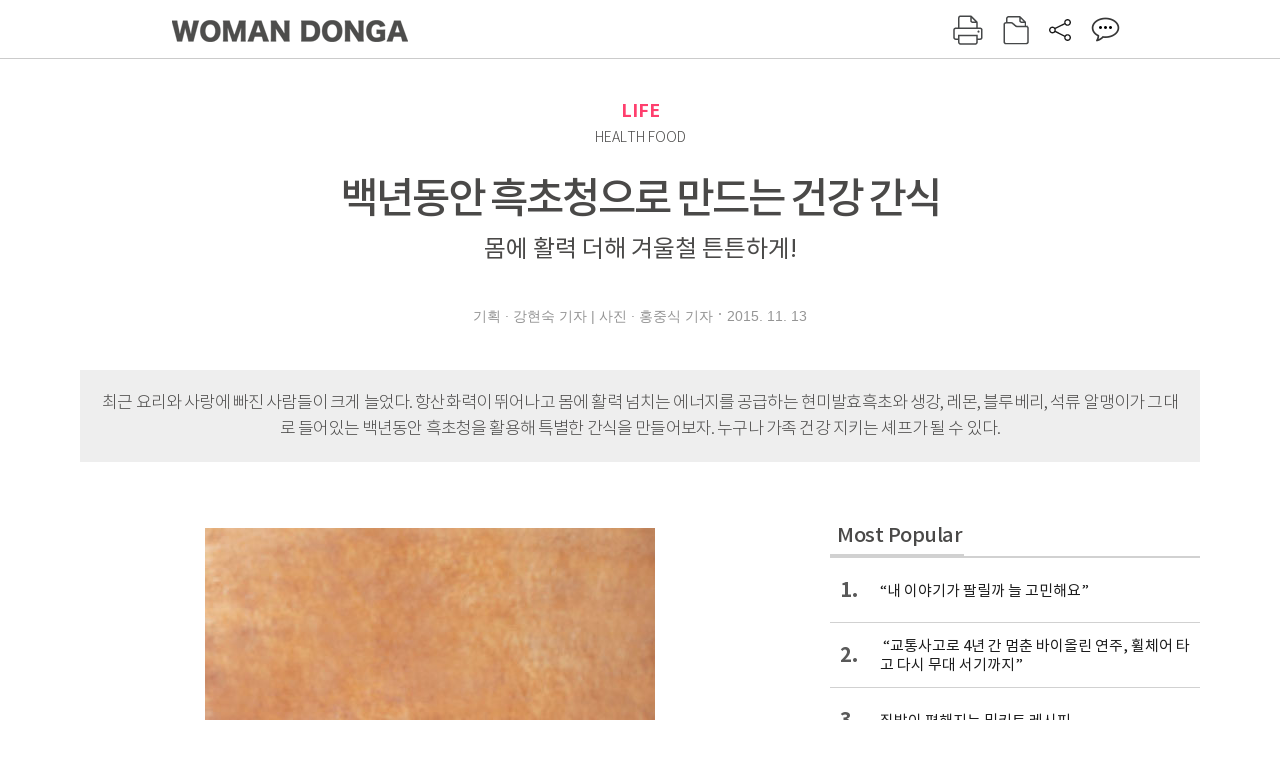

--- FILE ---
content_type: text/html; charset=UTF-8
request_url: https://woman.donga.com/life/article/all/12/152081/1
body_size: 11105
content:
<!DOCTYPE html>
<html lang="ko">
<head>
<title>백년동안 흑초청으로 만드는 건강 간식｜여성동아</title>
<meta charset="utf-8" />
<meta http-equiv="X-UA-Compatible" content="IE=edge" />
<meta name='keywords' content='' />
<meta name='description' content="" />
<meta name='writer' content='여성동아' />
<meta name="robots" content="index,follow">
<link rel="image_src" href="" />
<link rel="canonical" href="https://woman.donga.com/life/article/all/12/152081/1" />
<script data-ad-client='ca-pub-3925768217140661' async src='https://pagead2.googlesyndication.com/pagead/js/adsbygoogle.js'></script>
<meta name='robots' content='max-image-preview:none'/>
<meta property="og:title" content="" />

<meta property="og:type" content="article" />
<meta property="og:site_name" content="여성동아" />
<meta property="og:description" content="" />
<meta property="og:pubdate" content="" />
<meta property='og:url' content='https://woman.donga.com/life/article/all/12/152081/1'><meta name='twitter:url' content='https://woman.donga.com/life/article/all/12/152081/1' />
<meta name="twitter:card" content="summary_large_image" />
<meta name="twitter:image:src" content="" />
<meta name="twitter:site" content="@dongamedia" />
<meta name="twitter:description" content="" />
<meta name="twitter:title" content="" />
<meta itemprop="name" content="">
<meta itemprop="description" content="">

<link rel="stylesheet" type="text/css" href="https://image.donga.com/magazine/woman_w/css/style.css?t=20250832" />
<script type="text/javascript" src="https://image.donga.com/donga/js.v.1.0/jquery-latest.js"></script>
<script type="text/javascript" src="https://image.donga.com/donga/js.v.1.0/jquery-ui.js"></script>
<script type="text/javascript" src="https://image.donga.com/donga/js.v.1.0/jquery-cookie.js"></script>
<script type="text/javascript" src="https://image.donga.com/donga/js.v.1.0/donga.js"></script>
<script defer type="text/javascript" src="https://image.donga.com/donga/js.v.2.0/slick.js"></script>
<link rel="stylesheet" type="text/css" href="https://image.donga.com/donga/css.v.2.0/slick.css"/>
<script type="text/javascript" src="https://image.donga.com/magazine/woman_w/js/scrollBanner2.js"></script>
<script type="text/javascript" src="https://image.donga.com/magazine/woman_w/js/ui.js"></script>
<script type="text/javascript" src="https://image.donga.com/magazine/woman_w/js/jquery.jqtransform.js"></script>
<!-- dable meta tag -->
<!-- 아이템 ID (필수): 아이템을 식별하기 위해 사용하시는 유일한 키를 입력해 주셔야 하며, 문자 혹은 숫자를 입력하실 수
있으며, 동일한 아이템의 경우, PC와 모바일에서 동일한 아이템 ID 값을 가져야 합니다. -->
<meta content="152081" property="dable:item_id">

<!-- 아이템 작성자(기자명) (필수) -->
<meta content="기획 &middot; 강현숙 기자 | 사진 &middot; 홍중식 기자" property="dable:author">

<!-- 아이템 카테고리 -->
<meta content="LIFE" property="article:section"> <!-- 메인 카테고리 (필수) -->

<!-- 아이템 작성일(ISO 8601) (필수) -->
<meta content="2015-11-13T17:13:00+09:00" property="article:published_time"> <!-- 예(한국시간 오후 1:20) -->

<link rel='stylesheet' type='text/css' href='https://image.donga.com/donga/css.v.2.0/donga_reply.css?t=20220802'><script type='text/javascript' src='https://image.donga.com/donga/js.v.4.0/spintop-comment.js?t=20241216'></script>

<!-- Dable 스크립트 시작 / 문의 http://dable.io -->
<script>(function(d,a,b,l,e,_) {d[b]=d[b]||function(){(d[b].q=d[b].q||[]).push(arguments)};e=a.createElement(l);e.async=1;e.charset='utf-8';e.src='//static.dable.io/dist/plugin.min.js';_=a.getElementsByTagName(l)[0];_.parentNode.insertBefore(e,_);})(window,document,'dable','script');dable('setService', 'woman.donga.com');dable('sendLog');</script>
<!-- Dable 스크립트 종료 / 문의 http://dable.io -->
<script async src="https://securepubads.g.doubleclick.net/tag/js/gpt.js"></script>
<script>
window.googletag = window.googletag || {cmd: []};
googletag.cmd.push(function() {
googletag.defineSlot('/106061858/donga_magazine_rightbox', [[160, 600], [300, 250], [300, 600]], 'div-gpt-ad-1663115950090-0').addService(googletag.pubads());
googletag.pubads().enableSingleRequest();
googletag.pubads().collapseEmptyDivs();
googletag.enableServices();
});
</script>
<script type="application/ld+json">
{
    "@context": "https://schema.org",
    "@type": "NewsArticle",
    "@id": "https://woman.donga.com/life/article/all/12/152081/1#newsarticle",
    "headline": "백년동안 흑초청으로 만드는 건강 간식",
    "description": "건강한 흑초를 즐기는 새로운 방법, 백년동안 흑초청 백년동안 흑초청은 100% 현미를 자연 발효한 흑초 원액에 블루베리, 석류, 생강, 레몬 등의 알맹이가 그대로 들어 있어 고유…",
    "inLanguage": "kr",
    "mainEntityOfPage": "https://woman.donga.com/life/article/all/12/152081/1",
    "url": "https://woman.donga.com/life/article/all/12/152081/1",
    "image": [
        {
            "@type": "ImageObject",
            "url": "http://dimg.donga.com/egc/CDB/WOMAN/Article/20/15/11/13/201511130500015_1.jpg",
            "width": 450,
            "height": 540,
            "caption": "백년동안 흑초청으로 만드는 건강 간식"
        },{
            "@type": "ImageObject",
            "url": "http://dimg.donga.com/egc/CDB/WOMAN/Article/20/15/11/13/201511130500015_2.jpg",
            "width": 220,
            "height": 270,
            "caption": "백년동안 흑초청으로 만드는 건강 간식"
        },{
            "@type": "ImageObject",
            "url": "http://dimg.donga.com/egc/CDB/WOMAN/Article/20/15/11/13/201511130500015_3.jpg",
            "width": 220,
            "height": 270,
            "caption": "백년동안 흑초청으로 만드는 건강 간식"
        },{
            "@type": "ImageObject",
            "url": "http://dimg.donga.com/egc/CDB/WOMAN/Article/20/15/11/13/201511130500015_4.jpg",
            "width": 220,
            "height": 270,
            "caption": "백년동안 흑초청으로 만드는 건강 간식"
        },{
            "@type": "ImageObject",
            "url": "http://dimg.donga.com/egc/CDB/WOMAN/Article/20/15/11/13/201511130500015_5.jpg",
            "width": 120,
            "height": 153,
            "caption": "백년동안 흑초청으로 만드는 건강 간식"
        }
    ],
    "datePublished": "2015-11-13T17:13:00+09:00",
    "dateModified": "2015-11-13T17:13:00+09:00",
    "author": [
        
    ],
    "publisher": {
        "@type": "Organization",
        "name": "여성동아",
        "url": "https://woman.donga.com", 
        "logo": {
            "@type": "ImageObject",
            "url": "https://image.donga.com/pc/2022/images/common/donga_icon.jpg",
            "width": 800,
            "height": 420
        }
        
    }
}
</script>
<script async src="https://securepubads.g.doubleclick.net/tag/js/gpt.js"></script>
<script>
  window.googletag = window.googletag || {cmd: []};
  googletag.cmd.push(function() {
    googletag.defineSlot('/106061858/donga_magazine/pc_magazine_300250', [300, 250], 'div-gpt-ad-1697095737422-0').addService(googletag.pubads());
    googletag.defineSlot('/106061858/donga_magazine/pc_magazine_120600', [120, 600], 'div-gpt-ad-1697098371287-0').addService(googletag.pubads());
    googletag.defineSlot('/106061858/pc_magazine_970250_1', [970, 250], 'div-gpt-ad-1697096865331-0').addService(googletag.pubads());
    googletag.defineSlot('/106061858/donga_magazine/pc_magazine_970250_2', [970, 250], 'div-gpt-ad-1697099813812-0').addService(googletag.pubads());
    googletag.pubads().enableSingleRequest();
    googletag.pubads().collapseEmptyDivs();
    googletag.enableServices();
  });
</script>

<script type="text/javascript" src="https://image.donga.com/donga/js.v.1.0/GAbuilder.js?t=20240911"></script>
<script type="text/javascript">
gabuilder = new GAbuilder('GTM-WSRSSK6') ;
let pageviewObj = {
    'up_login_status' : 'N',
        'ep_contentdata_content_id' : '12.152081' ,
        'ep_contentdata_content_title' : '백년동안 흑초청으로 만드는 건강 간식' ,
        'ep_contentdata_delivered_date' : '2015-11-13 17:13:00' ,
        'ep_contentdata_content_category_1depth' : 'LIFE' ,
        'ep_contentdata_content_category_2depth' : '-' ,
        'ep_contentdata_content_type' : '-' ,
        'ep_contentdata_content_tags' : '-' ,
        'ep_contentdata_author_name' : '-' ,
        'ep_contentdata_content_source' : '' ,
        'ep_contentdata_content_multimedia' : '-' ,
        'ep_contentdata_content_characters' : '0' ,
        'ep_contentdata_content_loginwall' : 'N' ,
        'ep_contentdata_content_series' : '-' ,
        'ep_contentdata_content_issue' : '-' ,
        'ep_contentdata_author_dept' : '-'
}
gabuilder.GAScreen(pageviewObj);
</script>
</head>
<body>
    
<!-- Google Tag Manager (noscript) -->
<noscript><iframe src='https://www.googletagmanager.com/ns.html?id=GTM-WSRSSK6' height='0' width='0' style='display:none;visibility:hidden'></iframe></noscript>
<!-- End Google Tag Manager (noscript) -->
    <div id="skip_navigation">
        <a href="#contents">본문 바로가기</a>
    </div>
    <div id="wrap" class='news_view'>
        <!-- header -->
        <div id="header" class="header header02">
            <!-- 최상단 메뉴 -->
            <div id='tnb'>  
                <div id='tnb_980'>
                    <ul class='right'>
                        <li><a href='https://secure.donga.com/membership/login.php?gourl=https%3A%2F%2Fwoman.donga.com%2Flife%2Farticle%2Fall%2F12%2F152081%2F1'><strong>로그인</strong></a></li><li><a href='https://secure.donga.com/membership/join.php?gourl=https%3A%2F%2Fwoman.donga.com%2Flife%2Farticle%2Fall%2F12%2F152081%2F1'>회원가입</a></li>
                        <li><a href='https://shindonga.donga.com/' target='_blank'>신동아</a></li>
                        <li><a href='https://weekly.donga.com/' target='_blank'>주간동아</a></li>
                        <li><a href='https://woman.donga.com/'>여성동아</a></li>
                        <li><a href='https://www.donga.com/' target='_blank'>동아일보</a></li>
                    </ul>
                </div>
            </div>
            <!-- //최상단 메뉴 -->
            <div id="gnb"  class='fixed'>
                <div id="gnb_980">
                    <h1>
                        <a href="https://woman.donga.com"><img src="https://image.donga.com/magazine/woman_w/img/logo03.gif" alt="WOMAN DONGA" /></a>
                    </h1>
                    <div class="menu_wrap">
                        <ul class="social">
                            <li class="facebook"><a href='https://www.facebook.com/thewomandonga' target='_blank'>페이스북</a></li>
                            <li class="instagram"><a href='https://www.instagram.com/womandonga/' target='_blank'>인스타그램</a></li>
                            <li class="youtube"><a href='https://www.youtube.com/user/WomanDongA' target='_blank'>유튜브</a></li>
                            <li class="naver_post"><a href='https://blog.naver.com/thewomandonga' target='_blank'>네이버블로그</a></li>
                        </ul>
                        <ul class="gnb gnb2">
                            <li><a href="https://woman.donga.com/style">STYLE</a></li>
                            <li><a href="https://woman.donga.com/life">LIFE</a></li>
                            <li><a href="https://woman.donga.com/people">PEOPLE</a></li>
                            <li><a href="https://woman.donga.com/edu">EDU</a></li>
                            <li><a href="https://woman.donga.com/culture">CULTURE</a></li>
                            <li><a href="https://woman.donga.com/money">MONEY</a></li>
                            <li><a href="https://woman.donga.com/issue">ISSUE</a></li>
                        </ul>
                                                 <div class='right_box'>
                            <span class='btn_top btn_print' data-event_name="click_content_event" data-ep_button_name="인쇄" data-ep_button_area="기사GNB" data-ep_button_category="기사뷰" onclick="javascript:openWindow('https://woman.donga.com/Print?cid=152081', 'Print', 720, 700 ); return false;"></span>
                            <span class='btn_top btn_list' data-event_name="click_content_event" data-ep_button_name="목차 이동" data-ep_button_area="기사GNB" data-ep_button_category="기사뷰" onclick="javascript:$(location).attr('href', 'https://woman.donga.com/Library?date=201511');"></span>
                            <span class='btn_top btn_share'></span>
                            <span class='btn_top btn_reply reply_yes'><em class='replyCnt'></em></span>
                        </div>
                        <!-- 공유하기 레이어 -->
                        <div id="shareLayer_top" class="share_layer top">
                            <span class="title">공유하기</span>
                            <ul class="share_list"></ul>
                            <span class="icon_comm btn_close">닫기</span>
                        </div>
                        <!-- 검색 -->
                        <form action="https://woman.donga.com/Search">
                            <fieldset>
                                <legend>검색창</legend>
                                <div class="search">
                                    <a href="javascript:return false;" class="btn_search"><img src="https://image.donga.com/magazine/woman_w/img/icon_search02.png" alt="통합검색" /></a>
                                </div>
                                <div id="search_box">
                                    <input type="text" name='query' class="search_txt" />
                                </div>
                            </fieldset>
                        </form>
                        <!-- //검색 -->
                    </div>
                </div>
            </div>
        </div>
        <!-- //header -->
<script>
    $(document).ready( function()
    {
        var clickSearch = 0;
        //검색
        $('.btn_search').on('click',function(){
            if( clickSearch == 0 )
            {
                $('#search_box').removeClass('off');
                $('#search_box').addClass('on');
                clickSearch = 1;
            }
            else
            {
                $('#search_box').removeClass('on');
                $('#search_box').addClass('off');
                clickSearch = 0;
                if( $('.search_txt').val() != "" ) {
                    $("form").submit();
                }
            }
        });
    });

</script><div id='contents'  class='reform'>
<div class="article_inner">
    <div id='top_view'>
        <div class='news_top'>
            <h3 class='cate_top'><a href='https://woman.donga.com/life'>LIFE</a></h3><h3 class='cate_top'><h3 class='subtitle_top'>HEALTH FOOD</h3>
            <h2>백년동안 흑초청으로 만드는 건강 간식</h2>
            <p class='desc'>몸에 활력 더해 겨울철 튼튼하게!</p>
            <div class="name_date">
                <p class='j_name'>기획 · 강현숙 기자 | 사진 · 홍중식 기자</p>
                <p class="j_date">2015. 11. 13</p>
            </div>
        </div>
    </div>
    <div class='summary_top'><p class='summary_txt'>최근 요리와 사랑에 빠진 사람들이 크게 늘었다. 항산화력이 뛰어나고 몸에 활력 넘치는 에너지를 공급하는 현미발효흑초와 생강, 레몬, 블루베리, 석류 알맹이가 그대로 들어있는 백년동안 흑초청을 활용해 특별한 간식을 만들어보자. 누구나 가족 건강 지키는 셰프가 될 수 있다.</p></div>

<!-- //BODY 시작-->
<div id='view_wrap'>
    <div id="view_left">
        <div class="news_con" itemprop='articleBody'>
            <div class="article_box">
                <div class='photo_center'><img src='https://dimg.donga.com/egc/CDB/WOMAN/Article/20/15/11/13/201511130500015_1.jpg' alt='백년동안 흑초청으로 만드는 건강 간식' ></div><b>건강한 흑초를 즐기는 새로운 방법, 백년동안 흑초청</b> <br><br>백년동안 흑초청은 100% 현미를 자연 발효한 흑초 원액에 블루베리, 석류, 생강, 레몬 등의 알맹이가 그대로 들어 있어 고유의 맛과 향이 생생하게 살아 있다. 설탕 대신 유기농 아가베 시럽을 넣어 더욱 건강하게 즐길 수 있는 것이 특징. 시원한 탄산수나 우유에 섞어 먹어도 좋고, 따뜻한 물에 타서 차로 마셔도 맛있다. 간단한 요리로 만들어 먹으면 색다른 기분까지 느낄 수 있어 일석이조! 백년동안 생강 · 레몬 흑초청, 석류 흑초청, 블루베리 흑초청 3종이 있다. 각 490g 9천1백원.<br><br><b>백년동안 흑초청으로 다양하게 즐기는 건강 간식</b><br><br><b>생강 · 레몬 흑초청 한방차</b><br><br><div class='photo_left'><img src='https://dimg.donga.com/egc/CDB/WOMAN/Article/20/15/11/13/201511130500015_2.jpg' alt='백년동안 흑초청으로 만드는 건강 간식' ></div><!--DC type=font size=2 color=#DF3279 DC-->■<!--DC type=/font DC--> <b>Ingredients</b><!--DC type=br DC--><br><br><script type='text/javascript' src='https://image.donga.com/dac/MAGAZINE/PC/magazine_common_view_middle_5para_01.js'></script><br><br>물 500ml, 대추 10개(장식용 포함), 생강 · 레몬 흑초청 200ml<br><br><!--DC type=font size=2 color=#DF3279 DC-->■<!--DC type=/font DC--> <b>How to make</b><!--DC type=br DC--><br><br><b>1</b> 물에 대추와 생강 · 레몬 흑초청을 넣고 5분간 끓인다. <br><br><b>2</b> 장식용 대추는 돌려 깎아 씨를 제거하고 슬라이스한다. <br><br><b>3</b> 컵에 ①을 담고 대추채를 올린다. <br><br><b>Tip</b> 차를 끓일 때 배를 함께 넣으면 환절기 목 건강에 더욱 좋다. <br><br><!--DC type=br DC--><br><br><b>블루베리 흑초청 요거트</b><br><br><div class='photo_left'><img src='https://dimg.donga.com/egc/CDB/WOMAN/Article/20/15/11/13/201511130500015_3.jpg' alt='백년동안 흑초청으로 만드는 건강 간식' ></div><!--DC type=font size=2 color=#DF3279 DC-->■<!--DC type=/font DC--> <b>Ingredients</b><!--DC type=br DC--><br><br>버터쿠키 3개, 플레인요구르트 2개, 블루베리 흑초청 30ml<br><br><!--DC type=font size=2 color=#DF3279 DC-->■<!--DC type=/font DC--> <b>How to make</b><!--DC type=br DC--><br><br><b>1</b> 버터쿠키는 거칠게 부수고 용기에 담은 뒤 플레인요구르트를 뿌린다. <br><br><b>2</b> ①에 블루베리 흑초청을 올린다. 민트잎으로 장식해도 좋다. <br><br><b>Tip</b> 쿠키를 대신해 견과류 또는 다른 과일을 함께 곁들이면 색다르게 즐길 수 있다.<br><br><!--DC type=br DC--><br><br><!--DC type=br DC--><br><br><b>석류 흑초청 영양에너지바</b><br><br><div class='photo_left'><img src='https://dimg.donga.com/egc/CDB/WOMAN/Article/20/15/11/13/201511130500015_4.jpg' alt='백년동안 흑초청으로 만드는 건강 간식' ></div><!--DC type=font size=2 color=#DF3279 DC-->■<!--DC type=/font DC--> <b>Ingredients</b><!--DC type=br DC--><br><br>믹스 견과류 300g, 석류 흑초청 200ml<br><br><!--DC type=font size=2 color=#DF3279 DC-->■<!--DC type=/font DC--> <b>How to make</b><!--DC type=br DC--><br><br><b>1</b> 믹스 견과류는 거칠게 부수고 팬에 살짝 볶는다.<br><br><b>2</b> 팬에 석류 흑초청을 붓고 걸쭉해질 때까지 끓인다.<br><br><b>3 </b>②에 볶은 견과류를 넣고 잘 섞는다.<br><br><b>4</b> 사각통에 비닐을 깔고 ③을 넣어 단단하게 다진 뒤 냉장고에 넣어 굳힌다. <br><br><b>5</b> 적당히 굳으면 먹기 좋은 크기로 자른다. <br><br><b>Tip</b> 슈퍼푸드 퀴노아를 물에 끓여 함께 넣으면 부족한 단백질을 보충해 한 끼 식사로도 충분하다.<br><br><div class='photo_right'><img src='https://dimg.donga.com/egc/CDB/WOMAN/Article/20/15/11/13/201511130500015_5.jpg' alt='백년동안 흑초청으로 만드는 건강 간식' ></div><b>● 떠먹어도 맛있는~ 백년동안 흑초청</b> <br><br>통알곡 생현미를 자연 발효한 100% 흑초 원액에 블루베리, 석류, 생강, 레몬 등의 원물을 넣어 담갔다. 유기농 아가베 시럽이 들어 있어 더욱 건강하게 즐길 수 있다. 블루베리 흑초청은 우유에 넣어 먹으면 맛있고, 석류 흑초청은 탄산수 등에 타서 시원하게 즐기면 좋다. 생강 · 레몬 흑초청은 목 건강에 좋은 생강이 들어가 겨울철 따뜻하게 마시기에 제격이다. 흑초청은 원물과 함께 숟가락으로 떠서 그대로 먹어도 OK!<br><br><font size=1 color=#DF3279>■</font> 디자인 · 유내경<br><br><font size=1 color=#DF3279>■</font> 요리 · 김영빈(수랏간)<br><br><font size=1 color=#DF3279>■</font> 요리어시스트 · 김은선<br><br><font size=1 color=#DF3279>■</font> 문의 · 샘표(080-996-7777 www.sempio.com)<br><br>
            </div>
            
            <script type='text/javascript' src='https://image.donga.com/dac/MAGAZINE/PC/common_pc_byline.js'></script>
            <!-- Begin Dable 본문하단_그리드-리스트 / For inquiries, visit http://dable.io -->
<div id="dablewidget_x7yvj2jl" data-widget_id="x7yvj2jl">
<script>
(function(d,a,b,l,e,_) {
if(d[b]&&d[b].q)return;d[b]=function(){(d[b].q=d[b].q||[]).push(arguments)};e=a.createElement(l);
e.async=1;e.charset='utf-8';e.src='//static.dable.io/dist/plugin.min.js';
_=a.getElementsByTagName(l)[0];_.parentNode.insertBefore(e,_);
})(window,document,'dable','script');
dable('setService', 'woman.donga.com');
dable('sendLogOnce');
dable('renderWidget', 'dablewidget_x7yvj2jl');
</script>
</div>
<!-- End 본문하단_그리드-리스트 / For inquiries, visit http://dable.io -->
            <div class="sub_btn_box">
                <ul>
                    <li class="sub_btn btn_recommand">
                        <span class="img" data-event_name="click_content_event" data-ep_button_name="기사 추천" data-ep_button_area="기사콘텐츠" data-ep_button_category="기사뷰"></span>
                        <div class="txt_box">
                            <span class="txt">추천</span>
                            <em class="counter" id="likeCnt">0</em>
                        </div>
                    </li>
                    <li class="sub_btn btn_reply">
                        <span class="img"></span>
                        <div class="txt_box">
                            <span class="txt">댓글</span>
                            <em class="counter"  id="replyCnt">0</em>
                        </div>
                    </li>
                    <li class="sub_btn btn_cont_list">
                        <span class="img" data-event_name="click_content_event" data-ep_button_name="목차 이동" data-ep_button_area="기사콘텐츠" data-ep_button_category="기사뷰"></span>
                        <span class="txt">목차</span>
                    </li>
                    <li class="sub_btn btn_share">
                        <span class="img"></span>
                        <span class="txt" >공유</span>
                    </li>
                </ul>
                <!-- //하단 버튼 -->
            </div>
        <div class="gallery" id='goReply'></div>
    </div>
</div>
<!-- 공유하기 레이어 -->
<div id="shareLayer" class="share_layer">
    <span class="title">공유하기</span>
    <ul class="share_list"></ul>
    <span class="icon_comm btn_close">닫기</span>
</div>
<!-- 댓글 팝업 -->
<div id="replyLayerPopup">
    <div class="reply_layer_con">
        <div class="reply_box">
            <a name='replyLayer'></a>
            <div class="reply_top_wrap">
                <div class="reply_top">
                    <span class="title">댓글</span>
                    <span class="txt"><em class='replyCnt'>0</em>개</span>
                </div>
                <span class="layer_close" onclick="javascript:return $('#replyLayerPopup').hide();">닫기</a>
            </div>
            <div id="spinTopLayer"></div>
        </div>
    </div>
</div>
<!-- //댓글 팝업-->

<script>
    var spinTopParams = new Array();
    spinTopParams['length'] = 10;
    spinTopParams['site'] = "woman.donga.com" ;
    spinTopParams['newsid'] = "WOMAN.152081" ;
    spinTopParams['newsurl'] = "https://woman.donga.com/life/article/all/12/152081/1" ;
    spinTopParams['newstitle'] = "백년동안 흑초청으로 만드는 건강 간식" ;
    spinTopParams['newsimage'] = '' ;

</script>
<script type='text/javascript' src='https://image.donga.com/js/kakao.link.js'></script>
<script type='text/javascript' src='https://image.donga.com/donga/js/kakao-latest.min.js'></script>
<script type='text/javascript' src='https://image.donga.com/donga/js.v.1.0/clipboard.min.js'></script>
<script>
    Kakao.init('74003f1ebb803306a161656f4cfe34c4');
    function snsShareOverlap(classArea, no)
    {

        var post = new Object() ;
        post.p0 = '백년동안 흑초청으로 만드는 건강 간식 : 여성동아';
        post.p1 = '건강한 흑초를 즐기는 새로운 방법, 백년동안 흑초청 백년동안 흑초청은 100% 현미를 자연 발효한 흑초 원액에 블루베리, 석류, 생강, 레몬 등의 알맹이가 그대로 들어 있어 고유의 맛과 향이 생생하게 살아 있다. 설탕 대신 유기농 …';
        post.p2 = 'http://dimg.donga.com/egc/CDB/WOMAN/Article/20/15/11/13/201511130500015_1.jpg';
        post.p3 = 'https://woman.donga.com/life/article/all/12/152081/1';
        post.p4 = '12'
        post.p5 = 'WOMAN';
        post.p6 = 'PC';
        post.p7 = 'woman.donga.com';
        post.p8 = '0172456';  //0124378
        post.p9 = no;
        post.gid = '152081';

        var targetUrl = "/HUB/common/snssharebox.php" ;

        $.ajax({
            type : 'POST' ,
            url : targetUrl ,
            data : post ,
            dataType : 'html' ,
            error : function(result) { alert('error') ; } ,
            success : function(result) {
                $(classArea).html(result) ;
            }
        });

        return false;
    }

    function openWindow(url, name, width, height)
    {
        window.open(url, name, "width="+width+", height="+height+", scrollbars=yes, resizable=yes");
        return false;
    }

    $(document).ready( function()
    {
        $('.header div.fixed #gnb_980 .right_box .btn_top.btn_share').on('click',function(){
            snsShareOverlap('#shareLayer_top .share_list', 1);
            $('#shareLayer_top').show();
            return false;
        });

        $('.btn_share .img').on('click',function(){
            snsShareOverlap('#shareLayer .share_list', 2);
            $('#shareLayer').show();
            return false;
        });

        $('#shareLayer .btn_close').click(function () {
            $('#shareLayer').hide();
        })

        $('#shareLayer_top .btn_close').click(function () {
            $('#shareLayer_top').hide();
        })

        //댓글 팝업 열기/닫기
        $('#header .btn_reply, .sub_btn.btn_reply').click(function () {
            _spinTop (spinTopParams, 1, 0 ) ;
            $('#fullScreenPopupLayer, #replyLayerPopup').show();
        })
        $('#fullScreenPopupLayer').click(function () {
            $(this).hide();
            $('#replyLayerPopup').hide();
        })
        $('#replyLayerPopup').find('.layer_close').click(function () {
            $('#fullScreenPopupLayer, #replyLayerPopup').hide();
        })

        _spinTopCount(spinTopParams);
        _spinTopNewsInfo(spinTopParams);

        $('.btn_recommand').attr('onclick', '_spinTopLike(spinTopParams);');
        $('.btn_cont_list').attr('onclick', "$(location).attr('href', 'https://woman.donga.com/Library?date=201511');");

        var imgWidth = $('.photo_right').find('img').width();
        $('.photo_right .desc, .photo_left .desc').css('width', imgWidth);

        $('.sub_btn.btn_recommand').click(function () {
            if ($(this).hasClass('on')) {
                $(this).removeClass('on')
            } else if ($(this).hasClass('on') != true) {
                $(this).addClass('on')
            }
        })
         //캡션 넓이 조정
        $('.photo_right, .photo_left').each(function () {
            var imgWidth = $(this).find('img').width();
            $(this).find('.desc').css('width', imgWidth);
        })

        //기사 본문 innerHtml
        var beginWord = $('.article_box').html();
        var startWord = beginWord.trim().startsWith('<h4 class="mid_title');
        if(startWord == true){
            $('.article_box').find('.mid_title').eq(0).addClass('no_mgt');
        }

    });

</script>    <div id="view_right">
        <div class='more_news'><h2 class='title'>Most Popular</h2><ol><li><a href='https://woman.donga.com/people/article/04/12/6067171/1' data-event_name="click_content_event" data-ep_button_name="“내 이야기가 팔릴까 늘 고민해요”" data-ep_button_area="Most Popular" data-ep_button_category="기사뷰"><span class='num'>1.</span><span class='text'>“내 이야기가 팔릴까 늘 고민해요”</span></a></li><li><a href='https://woman.donga.com/people/article/04/12/6022960/1' data-event_name="click_content_event" data-ep_button_name=" “교통사고로 4년 간 멈춘 바이올린 연주, 휠체어 타고 다시 무대 서기까지”" data-ep_button_area="Most Popular" data-ep_button_category="기사뷰"><span class='num'>2.</span><span class='text'> “교통사고로 4년 간 멈춘 바이올린 연주, 휠체어 타고 다시 무대 서기까지”</span></a></li><li><a href='https://woman.donga.com/life/article/02/12/6059644/1' data-event_name="click_content_event" data-ep_button_name="집밥이 편해지는 밀키트 레시피" data-ep_button_area="Most Popular" data-ep_button_category="기사뷰"><span class='num'>3.</span><span class='text'>집밥이 편해지는 밀키트 레시피</span></a></li><li><a href='https://woman.donga.com/style/article/01/12/6056410/1' data-event_name="click_content_event" data-ep_button_name="가짜여서 더 잘 팔리는 ‘이것’" data-ep_button_area="Most Popular" data-ep_button_category="기사뷰"><span class='num'>4.</span><span class='text'>가짜여서 더 잘 팔리는 ‘이것’</span></a></li><li><a href='https://woman.donga.com/life/article/02/12/6056416/1' data-event_name="click_content_event" data-ep_button_name="로망을 실현한 신혼부부의 집" data-ep_button_area="Most Popular" data-ep_button_category="기사뷰"><span class='num'>5.</span><span class='text'>로망을 실현한 신혼부부의 집</span></a></li><li><a href='https://woman.donga.com/style/article/01/12/6061555/1' data-event_name="click_content_event" data-ep_button_name="누구에게나 환영받는 향수 에티켓" data-ep_button_area="Most Popular" data-ep_button_category="기사뷰"><span class='num'>6.</span><span class='text'>누구에게나 환영받는 향수 에티켓</span></a></li><li><a href='https://woman.donga.com/issue/article/40/12/6067225/1' data-event_name="click_content_event" data-ep_button_name="16세 미만 SNS 사용 금지한 호주, 한국 청소년을 위한 해결책은?" data-ep_button_area="Most Popular" data-ep_button_category="기사뷰"><span class='num'>7.</span><span class='text'>16세 미만 SNS 사용 금지한 호주, 한국 청소년을 위한 해결책은?</span></a></li></ol></div>
        <div class='ad'><table><tr><td><!-- /106061858/donga_magazine/pc_magazine_300250 -->
<div id='div-gpt-ad-1697095737422-0' style='min-width: 300px; min-height: 250px;'>
  <script>
    googletag.cmd.push(function() { googletag.display('div-gpt-ad-1697095737422-0'); });
  </script>
</div></td></tr></table></div>
        <div class='hot'><h2 class='title'>What is New</h2><ul><li><a href='https://woman.donga.com/issue/article/all/12/6067225/1' data-event_name="click_content_event" data-ep_button_name="16세 미만 SNS 사용 금지한 호주, 한국 청소년을 위한 해결책은?" data-ep_button_area="What is New" data-ep_button_category="기사뷰"><span class='title'>16세 미만 SNS 사용 금지한 호주, 한국 청소년을 위한 해결책은?</span><span class='image'><img src='https://dimg.donga.com/a/89/82/95/1/ugc/CDB/WOMAN/Article/69/6f/1d/ed/696f1ded1a2ea0a0a0a.jpg' alt='16세 미만 SNS 사용 금지한 호주, 한국 청소년을 위한 해결책은?' /></span></a></li><li><a href='https://woman.donga.com/people/article/all/12/6067171/1' data-event_name="click_content_event" data-ep_button_name="“내 이야기가 팔릴까 늘 고민해요”" data-ep_button_area="What is New" data-ep_button_category="기사뷰"><span class='title'>“내 이야기가 팔릴까 늘 고민해요”</span><span class='image'><img src='https://dimg.donga.com/a/89/82/95/1/ugc/CDB/WOMAN/Article/69/6f/19/3e/696f193e1d7da0a0a0a.jpg' alt='“내 이야기가 팔릴까 늘 고민해요”' /></span></a></li><li><a href='https://woman.donga.com/culture/article/all/12/6061558/1' data-event_name="click_content_event" data-ep_button_name="와인과 춤 | 춤은 삶이요, 리듬 벨레노시 루디 2014" data-ep_button_area="What is New" data-ep_button_category="기사뷰"><span class='title'>와인과 춤 | 춤은 삶이요, 리듬 벨레노시 루디 2014</span><span class='image'><img src='https://dimg.donga.com/a/89/82/95/1/ugc/CDB/WOMAN/Article/69/6e/da/41/696eda410daed2738e25.jpg' alt='와인과 춤 | 춤은 삶이요, 리듬 벨레노시 루디 2014' /></span></a></li><li><a href='https://woman.donga.com/style/article/all/12/6061555/1' data-event_name="click_content_event" data-ep_button_name="누구에게나 환영받는 향수 에티켓" data-ep_button_area="What is New" data-ep_button_category="기사뷰"><span class='title'>누구에게나 환영받는 향수 에티켓</span><span class='image'><img src='https://dimg.donga.com/a/89/82/95/1/ugc/CDB/WOMAN/Article/69/69/fd/2c/6969fd2c0f30a0a0a0a.jpg' alt='누구에게나 환영받는 향수 에티켓' /></span></a></li><li><a href='https://woman.donga.com/life/article/all/12/6059644/1' data-event_name="click_content_event" data-ep_button_name="집밥이 편해지는 밀키트 레시피" data-ep_button_area="What is New" data-ep_button_category="기사뷰"><span class='title'>집밥이 편해지는 밀키트 레시피</span><span class='image'><img src='https://dimg.donga.com/a/89/82/95/1/ugc/CDB/WOMAN/Article/69/68/73/6c/6968736c05dea0a0a0a.jpg' alt='집밥이 편해지는 밀키트 레시피' /></span></a></li></ul></div>
        <div class='ad'><!-- /106061858/donga_magazine_rightbox -->
<div id='div-gpt-ad-1663115950090-0' style='min-width: 160px; min-height: 250px;'>
<script>
googletag.cmd.push(function() { googletag.display('div-gpt-ad-1663115950090-0'); });
</script>
</div></div>
    </div><script type='text/javascript' src='https://image.donga.com/dac/MAGAZINE/PC/magazine_common_view_inspace_paragraph_01.js'></script><div id='right_banner' style='position:relative; right:-180px;'><!-- /106061858/donga_magazine/pc_magazine_120600 -->
<div id='div-gpt-ad-1697098371287-0' style='min-width: 120px; min-height: 600px;'>
  <script>
    googletag.cmd.push(function() { googletag.display('div-gpt-ad-1697098371287-0'); });
  </script>
</div></div>
<script>
    $(document).ready(function() {
        initMoving2(document.getElementById('right_banner'), 110, 280, 1350);
    });
</script></div>            <div class="bot_list_wrap">
                                    <div class="latest_news_cat">
                        <h5 class="bot_title title_cat"><a href="https://woman.donga.com/life">LIFE</a></h5>
                        <ul class="bot_list latest_list">
                                                <li class="item_list">
                            <a href="https://woman.donga.com/life/article/all/12/6059644/1" data-event_name="click_content_event" data-ep_button_name="집밥이 편해지는 밀키트 레시피" data-ep_button_area="분야별 기사" data-ep_button_category="기사뷰">
                                <div class="thumb_img">
                                    <img src="https://dimg.donga.com/a/390/390/95/1/ugc/CDB/WOMAN/Article/69/68/73/6c/6968736c05dea0a0a0a.jpg" alt="">
                                </div>
                                <div class="thumb_txt">
                                    <p>집밥이 편해지는 밀키트 레시피</p>
                                </div>
                            </a>
                        </li>                        <li class="item_list">
                            <a href="https://woman.donga.com/life/article/all/12/6056416/1" data-event_name="click_content_event" data-ep_button_name="로망을 실현한 신혼부부의 집" data-ep_button_area="분야별 기사" data-ep_button_category="기사뷰">
                                <div class="thumb_img">
                                    <img src="https://dimg.donga.com/a/390/390/95/1/ugc/CDB/WOMAN/Article/69/65/f1/36/6965f13620d3a0a0a0a.jpg" alt="">
                                </div>
                                <div class="thumb_txt">
                                    <p>로망을 실현한 신혼부부의 집</p>
                                </div>
                            </a>
                        </li>                        <li class="item_list">
                            <a href="https://woman.donga.com/life/article/all/12/6047050/1" data-event_name="click_content_event" data-ep_button_name="위고비 없이도 가능한 셀럽들의 다이어트 공식" data-ep_button_area="분야별 기사" data-ep_button_category="기사뷰">
                                <div class="thumb_img">
                                    <img src="https://dimg.donga.com/a/390/390/95/1/ugc/CDB/WOMAN/Article/69/5d/ec/8b/695dec8b21d4a0a0a0a.jpg" alt="">
                                </div>
                                <div class="thumb_txt">
                                    <p>위고비 없이도 가능한 셀럽들의 다이어트 공식</p>
                                </div>
                            </a>
                        </li>
                        </ul>
                    </div>
                <div class="editorspick">
                    <h5 class="bot_title title_eidt">Editor's pick</h5>
                    <ul class="bot_list editor_list">
                                                <li class="item_list">
                            <a href="https://woman.donga.com/life/article/all/12/6067171/1" data-event_name="click_content_event" data-ep_button_name="“내 이야기가 팔릴까 늘 고민해요”" data-ep_button_area="Editor&apos;s Pick" data-ep_button_category="기사뷰">
                                <div class="thumb_img">
                                    <div class="thumb_img">
                                        <img src="https://dimg.donga.com/carriage/MAGAZINE/images/woman_home_top_0/69702831268ad2738e25.jpg" alt="“내 이야기가 팔릴까 늘 고민해요”">
                                    </div>
                                </div>
                                <div class="thumb_txt">
                                    <p>“내 이야기가 팔릴까 늘 고민해요”</p>
                                </div>
                            </a>
                        </li>                        <li class="item_list">
                            <a href="https://woman.donga.com/life/article/all/12/6067225/1" data-event_name="click_content_event" data-ep_button_name="16세 미만 SNS 사용 금지한 호주, 한국 청소년을 위한 해결책은?" data-ep_button_area="Editor&apos;s Pick" data-ep_button_category="기사뷰">
                                <div class="thumb_img">
                                    <div class="thumb_img">
                                        <img src="https://dimg.donga.com/a/390/390/95/1/ugc/CDB/WOMAN/Article/69/6f/1d/ed/696f1ded1a2ea0a0a0a.jpg" alt="16세 미만 SNS 사용 금지한 호주, 한국 청소년을 위한 해결책은?">
                                    </div>
                                </div>
                                <div class="thumb_txt">
                                    <p>16세 미만 SNS 사용 금지한 호주, 한국 청소년을 위한 해결책은?</p>
                                </div>
                            </a>
                        </li>                        <li class="item_list">
                            <a href="https://woman.donga.com/life/article/all/12/6061555/1" data-event_name="click_content_event" data-ep_button_name="누구에게나 환영받는 향수 에티켓" data-ep_button_area="Editor&apos;s Pick" data-ep_button_category="기사뷰">
                                <div class="thumb_img">
                                    <div class="thumb_img">
                                        <img src="https://dimg.donga.com/carriage/MAGAZINE/images/woman_home_top_0/696ed9051efed2738e25.jpg" alt="누구에게나 환영받는 향수 에티켓">
                                    </div>
                                </div>
                                <div class="thumb_txt">
                                    <p>누구에게나 환영받는 향수 에티켓</p>
                                </div>
                            </a>
                        </li>
                    </ul>
                </div>
            </div>            <div class="bot_contents">
                <!-- Most Popular, What is New -->
                <div class="category_wrap">
                    <div class="list_title">
                        <h3 class="title">See more stories</h3>
                    </div>
                    <ul class="category_list">
                        <li>
                            <a href='https://woman.donga.com/style'>
                                <span class='text'>STYLE</span>
                            </a>
                        </li>
                        <li>
                            <a href='https://woman.donga.com/life'>
                                <span class='text'>LIFE</span>
                            </a>
                        </li>
                        <li>
                            <a href='https://woman.donga.com/people'>
                                <span class='text'>PEOPLE</span>
                            </a>
                        </li>
                        <li>
                            <a href='https://woman.donga.com/culture'>
                                <span class='text'>CULTURE</span>
                            </a>
                        </li>
                        <li>
                            <a href='https://woman.donga.com/money'>
                                <span class='text'>MONEY</span>
                            </a>
                        </li>
                        <li>
                            <a href='https://woman.donga.com/issue'>
                                <span class='text'>ISSUE</span>
                            </a>
                        </li>
                    </ul>
                </div>
                <!-- //Most Popular, What is New -->
                <div class="bot_mid">
                    <!-- sns -->
                    <div class="sns">
                        <h2>Follow up on SNS</h2>
                        <ul>
                            <li class="facebook">
                                <a href="https://www.facebook.com/thewomandonga" target="_blank">페이스북</a>
                            </li>
                            <li class="instagram">
                                <a href="https://www.instagram.com/womandonga/" target="_blank">인스타그램</a>
                            </li>
                            <li class="youtube">
                                <a href="https://youtube.com/womandonga" target="_blank">유튜브</a>
                            </li>
                            <li class="naver_post">
                                <a href="https://blog.naver.com/thewomandonga" target="_blank">네이버블로그</a>
                            </li>
                        </ul>
                    </div>
                    <!-- //sns -->
                    <!-- 운세 -->
                    <div class='fortune'><a href='https://woman.donga.com/Home/article/all/12/6035119/1' class='title'>띠별로 알아보는 1월 운세</a></div>
                    <!-- //운세 -->
                </div>
                <!-- 신간 -->
                <div class="introduce">
                    <div class="image">
                        <a href="https://woman.donga.com/Library"><img src="https://dimg.donga.com/carriage/WOMAN/cron/woman_month/woman_month.jpg" alt="신간" /></a>
                    </div>
                    <div class="btn_area">
                        <div class="btn">
                            <span class="month">02</span>
                            <a href="https://woman.donga.com/Library">목차</a>
                            <a href="https://web.donga.com/order/magazine/subscription.php">구독</a>
                            <a href="" target="_blank">구입</a>
                        </div>
                    </div>
                </div>
                <!-- //신간 -->
            </div>        <script>
            $(document).mouseup(function (e) {
                var LayerPopup = $(".share_layer");
                if (LayerPopup.has(e.target).length === 0) {
                    LayerPopup.css('display', 'none');
                }

                var offsetBtnBox = $('.sub_btn_box').offset().top;
                $('#shareLayer').css('top',offsetBtnBox + 30)
            });
        </script>
        <!-- //공유하기 레이어 -->        <div id="footer" class="footer">
            <div id="footer_980">
                <ul>
                    <li class="first">
                        <a href="https://woman.donga.com">여성동아</a>
                        <ul>
                            <li><a href="https://web.donga.com/order/magazine/subscription.php">구독신청</a></li>
                            <li><a href="https://woman.donga.com/Docs?p0=ad">광고안내</a></li>
                            <li><a href="https://woman.donga.com/Docs?p0=docs">윤리강령</a></li>
                        </ul>
                    </li>
                    <li class="second"><a href="https://shindonga.donga.com">신동아</a></li>
                    <li class="third"><a href="https://weekly.donga.com">주간동아</a></li>
                    <li class="third">
                        <a href="https://www.donga.com/">동아닷컴</a>
                        <ul>
                            <li><a href="https://www.donga.com/company">회사소개</a></li>
                            <li><a href="https://www.donga.com/company?m=adguide">광고(인터넷, 전광판)</a></li>
                            <li><a href="https://www.donga.com/company?m=cooperation">제휴안내</a></li>
                            <li><a href="https://secure.donga.com/membership/policy/service.php">이용약관</a></li>
                            <li><a href="https://secure.donga.com/membership/policy/privacy.php"><strong>개인정보처리방침</strong></a></li>
                            <li><a href="https://www.donga.com/news/Docs?p0=teenagers_doc">청소년보호정책</a></li>
                        </ul>
                    </li>
                </ul>
                <address>Copyright by <strong>dongA.com</strong> All rights reserved. <span>서울특별시 서대문구 충정로 29 | 등록번호: 서울아0074 | 등록일자: 2009.01.16 | 발행·편집인: 신석호</span></address>
            </div>
        </div>
        <!-- //footer -->
    <script>
        $(window).load(function(){
            positionAD();
        });

        $(window).resize(function(){
            positionAD();
        });

        function positionAD() {
            var winWidth = $(window).width();
            $('#left_AD').css({'left':(winWidth-980)/2-80+'px', 'display':'block'});
        }
    </script>

    
    
    <div id='left_AD'></div>
    
    </div>
    <script>
$(document).ready(function(){

    $('.btn_login').on('click', function(){
        let customObj = {};
        customObj = {
            ep_contentdata_content_title : '여성동아'
        }
        var ep_sign_up_method = "여성동아" ;
        gabuilder.setMakeCookiePV(ep_sign_up_method, 'ga4Articleinfo', 'donga.com', 10, 'https://secure.donga.com/membership/login.php?gourl=https://woman.donga.com/life/article/all/12/152081/1', customObj, false) ;
    });
});
</script>
</body>
</html>

<script>var _GCD = '10'; </script><script src='https://dimg.donga.com/acecounter/acecounter_V70.20130719.js'></script><script>_PL(_rl);</script>

--- FILE ---
content_type: text/html; charset=UTF-8
request_url: https://spintop.donga.com/comment?jsoncallback=jQuery111207571433403910497_1769011173758&m=count&p3=woman.donga.com&p4=WOMAN.152081&_=1769011173759
body_size: 224
content:
jQuery111207571433403910497_1769011173758( '0' ); 

--- FILE ---
content_type: text/html; charset=UTF-8
request_url: https://spintop.donga.com/comment?jsoncallback=jQuery111207571433403910497_1769011173760&m=newsinfo&p3=woman.donga.com&p4=WOMAN.152081&_=1769011173761
body_size: 461
content:
jQuery111207571433403910497_1769011173760( '{\"HEAD\":{\"STATUS\":\"ok\",\"SITE\":\"woman.donga.com\",\"NEWSID\":\"WOMAN.152081\"},\"DATA\":{\"site\":\"woman.donga.com\",\"newsid\":\"WOMAN.152081\",\"title\":\"\\ubc31\\ub144\\ub3d9\\uc548 \\ud751\\ucd08\\uccad\\uc73c\\ub85c \\ub9cc\\ub4dc\\ub294 \\uac74\\uac15 \\uac04\\uc2dd\",\"url\":\"http:\\/\\/woman.donga.com\\/List\\/3\\/all\\/12\\/152081\\/1?\",\"image\":\"\",\"ref0\":5,\"ref1\":0,\"ref2\":0,\"ref3\":0,\"ref4\":0,\"ref5\":0,\"ref6\":0,\"ref7\":0}}' ); 

--- FILE ---
content_type: text/html; charset=utf-8
request_url: https://www.google.com/recaptcha/api2/aframe
body_size: 265
content:
<!DOCTYPE HTML><html><head><meta http-equiv="content-type" content="text/html; charset=UTF-8"></head><body><script nonce="xNreGFfZMlwssCxqRNoEeg">/** Anti-fraud and anti-abuse applications only. See google.com/recaptcha */ try{var clients={'sodar':'https://pagead2.googlesyndication.com/pagead/sodar?'};window.addEventListener("message",function(a){try{if(a.source===window.parent){var b=JSON.parse(a.data);var c=clients[b['id']];if(c){var d=document.createElement('img');d.src=c+b['params']+'&rc='+(localStorage.getItem("rc::a")?sessionStorage.getItem("rc::b"):"");window.document.body.appendChild(d);sessionStorage.setItem("rc::e",parseInt(sessionStorage.getItem("rc::e")||0)+1);localStorage.setItem("rc::h",'1769011181892');}}}catch(b){}});window.parent.postMessage("_grecaptcha_ready", "*");}catch(b){}</script></body></html>

--- FILE ---
content_type: application/javascript; charset=utf-8
request_url: https://fundingchoicesmessages.google.com/f/AGSKWxXmtzAzh0EJtLOW7b412Za9XXVOxzGMCoUVkTmGUxyVJgD_UvfCFI29F0GBWScSXUuBq9-48vaYNR4ZPhdy7npTrETu378Whs7oZPZJVGr6w647-gf5BObwy6MNxgXehIt7nwHKR7TBh31ytPY5ufDPh8hIRgDCfTcY08xSkTrWEDpapr93rPDh3Rhp/_/adservers-/ads-foot./header-ad./slideinad./afcsearchads.
body_size: -1293
content:
window['4dd02981-003c-44bf-a52e-d647a55c1262'] = true;

--- FILE ---
content_type: application/javascript; charset=utf-8
request_url: https://fundingchoicesmessages.google.com/f/AGSKWxWo03Tm1FiU1Ni_4sSmFja3R4eGw5RIv2lT2KDegph54ew8aC81fqObs4zY1UdEDQIdZ7b1tboyyKOIwQFVl0es_eX7IFgjXLpWwqwmjLCnKB160qoX6DKYTCMTKUHpoYi3Xa1aFw==?fccs=W251bGwsbnVsbCxudWxsLG51bGwsbnVsbCxudWxsLFsxNzY5MDExMTc3LDE2MDAwMDAwXSxudWxsLG51bGwsbnVsbCxbbnVsbCxbN11dLCJodHRwczovL3dvbWFuLmRvbmdhLmNvbS9saWZlL2FydGljbGUvYWxsLzEyLzE1MjA4MS8xIixudWxsLFtbOCwiOW9FQlItNW1xcW8iXSxbOSwiZW4tVVMiXSxbMTksIjIiXSxbMTcsIlswXSJdLFsyNCwiIl0sWzI1LCJbWzk1MzQwMjUyLDk1MzQwMjU0XV0iXSxbMjksImZhbHNlIl1dXQ
body_size: -221
content:
if (typeof __googlefc.fcKernelManager.run === 'function') {"use strict";this.default_ContributorServingResponseClientJs=this.default_ContributorServingResponseClientJs||{};(function(_){var window=this;
try{
var QH=function(a){this.A=_.t(a)};_.u(QH,_.J);var RH=_.ed(QH);var SH=function(a,b,c){this.B=a;this.params=b;this.j=c;this.l=_.F(this.params,4);this.o=new _.dh(this.B.document,_.O(this.params,3),new _.Qg(_.Qk(this.j)))};SH.prototype.run=function(){if(_.P(this.params,10)){var a=this.o;var b=_.eh(a);b=_.Od(b,4);_.ih(a,b)}a=_.Rk(this.j)?_.be(_.Rk(this.j)):new _.de;_.ee(a,9);_.F(a,4)!==1&&_.G(a,4,this.l===2||this.l===3?1:2);_.Fg(this.params,5)&&(b=_.O(this.params,5),_.hg(a,6,b));return a};var TH=function(){};TH.prototype.run=function(a,b){var c,d;return _.v(function(e){c=RH(b);d=(new SH(a,c,_.A(c,_.Pk,2))).run();return e.return({ia:_.L(d)})})};_.Tk(8,new TH);
}catch(e){_._DumpException(e)}
}).call(this,this.default_ContributorServingResponseClientJs);
// Google Inc.

//# sourceURL=/_/mss/boq-content-ads-contributor/_/js/k=boq-content-ads-contributor.ContributorServingResponseClientJs.en_US.9oEBR-5mqqo.es5.O/d=1/exm=kernel_loader,loader_js_executable/ed=1/rs=AJlcJMwtVrnwsvCgvFVyuqXAo8GMo9641A/m=web_iab_tcf_v2_signal_executable
__googlefc.fcKernelManager.run('\x5b\x5b\x5b8,\x22\x5bnull,\x5b\x5bnull,null,null,\\\x22https:\/\/fundingchoicesmessages.google.com\/f\/AGSKWxXuPSOyc8CxUE0lb0IMWV0Aw_Vl440AY8-4Ru0C-7mPF3rGOmnGcKPZiTG4aivS699GH-GSseCYlE-QKWPDYzfodMFS7G0JDGVpcOyImp8QP52xtWfTh_f5H2P9QpP7aPEeNcxYLA\\\\u003d\\\\u003d\\\x22\x5d,null,null,\x5bnull,null,null,\\\x22https:\/\/fundingchoicesmessages.google.com\/el\/AGSKWxXgBHbUUQF58gTSa5Y_FbKcRRMQ_vIG_dXBudZCoSb2uU5UUDrqYitPgXtjrvxCmUWP6f0ggQgD5X-vDfvAxL0LBzvmPuE_hk5DlR2d_8Rq-AF62e9tRK0slmopvNmR4KXRDQwAPg\\\\u003d\\\\u003d\\\x22\x5d,null,\x5bnull,\x5b7\x5d\x5d\x5d,\\\x22donga.com\\\x22,1,\\\x22en\\\x22,null,null,null,null,1\x5d\x22\x5d\x5d,\x5bnull,null,null,\x22https:\/\/fundingchoicesmessages.google.com\/f\/AGSKWxU_51bd0Nrb0MC0Vugv0eQqRTbay2eaB9rD6TTkkWy_V0GGHzWIQ60eBvPPF0RBqHv84Icv3Z_Nldcy9F_jGGRL2ni1YGI8Am4A0Eu0oIQj3fEYG6Vh8F_E2eU6i70JcikPBFM5MQ\\u003d\\u003d\x22\x5d\x5d');}

--- FILE ---
content_type: application/x-javascript
request_url: https://yellow.contentsfeed.com/RealMedia/ads/adstream_jx.ads/magazine.donga.com/@x41
body_size: 431
content:
document.write ('<a href="https://yellow.contentsfeed.com/RealMedia/ads/click_lx.ads/magazine.donga.com/619783225/x41/default/empty.gif/4574777045576c77392b7341425a3876" target="_top"><img src="https://yellow.contentsfeed.com/RealMedia/ads/Creatives/default/empty.gif"  width="1" height="1" alt="" BORDER=0 border="0"></a>');


--- FILE ---
content_type: application/x-javascript
request_url: https://yellow.contentsfeed.com/RealMedia/ads/adstream_jx.ads/magazine.donga.com/@Bottom
body_size: 434
content:
document.write ('<a href="https://yellow.contentsfeed.com/RealMedia/ads/click_lx.ads/magazine.donga.com/653701497/Bottom/default/empty.gif/4574777045576c77392b6f4142315577" target="_top"><img src="https://yellow.contentsfeed.com/RealMedia/ads/Creatives/default/empty.gif"  width="1" height="1" alt="" BORDER=0 border="0"></a>');
